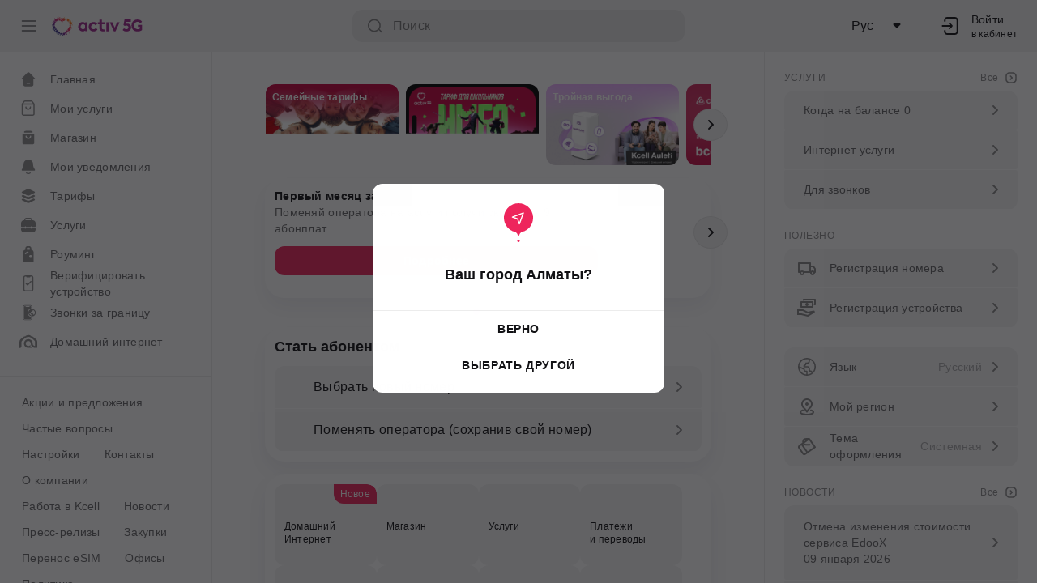

--- FILE ---
content_type: image/svg+xml
request_url: https://activ.kz/uploads/2024/12/20/2abdfba2284aaec15784121af8d64a22_original.1076.svg
body_size: 916
content:
<svg width="22" height="22" viewBox="0 0 22 22" fill="none" xmlns="http://www.w3.org/2000/svg">
<path fill-rule="evenodd" clip-rule="evenodd" d="M14.6654 5.50033C16.1841 5.50033 17.4154 6.73154 17.4154 8.25033V20.167C17.4154 20.6733 17.005 21.0837 16.4987 21.0837H15.582C15.0758 21.0837 14.6654 20.6733 14.6654 20.167H7.33203C7.33203 20.6733 6.92163 21.0837 6.41536 21.0837H5.4987C4.99244 21.0837 4.58203 20.6733 4.58203 20.167V8.25033C4.58203 6.73154 5.81325 5.50033 7.33203 5.50033V3.66699C7.33203 2.14821 8.56325 0.916992 10.082 0.916992H11.9154C13.4341 0.916992 14.6654 2.14821 14.6654 3.66699V5.50033ZM12.832 5.50033H9.16536V3.66699C9.16536 3.16073 9.57577 2.75033 10.082 2.75033H11.9154C12.4216 2.75033 12.832 3.16073 12.832 3.66699V5.50033ZM6.41536 9.62533L10.3846 7.33366L11.3013 8.92137L7.33203 11.213L6.41536 9.62533ZM13.7487 15.5837C14.7612 15.5837 15.582 14.7628 15.582 13.7503C15.582 12.7378 14.7612 11.917 13.7487 11.917C12.7362 11.917 11.9154 12.7378 11.9154 13.7503C11.9154 14.7628 12.7362 15.5837 13.7487 15.5837Z" fill="#111114" fill-opacity="0.48"/>
</svg>


--- FILE ---
content_type: application/javascript; charset=UTF-8
request_url: https://activ.kz/_next/static/chunks/main-48d3f08ac25bcfd521e5.js
body_size: 14715
content:
(self.webpackChunk_N_E=self.webpackChunk_N_E||[]).push([[179],{54973:function(e){"use strict";var t=Object.assign.bind(Object);e.exports=t,e.exports.default=e.exports},56789:function(e,t){"use strict";t.__esModule=!0,t.default=function(){let e=null;return{mountedInstances:new Set,updateHead:t=>{const r=e=Promise.resolve().then((()=>{if(r!==e)return;e=null;const o={};t.forEach((e=>{"link"===e.type&&e.props["data-optimized-fonts"]&&!document.querySelector(`style[data-href="${e.props["data-href"]}"]`)&&(e.props.href=e.props["data-href"],e.props["data-href"]=void 0);const t=o[e.type]||[];t.push(e),o[e.type]=t}));const a=o.title?o.title[0]:null;let i="";if(a){const{children:e}=a.props;i="string"===typeof e?e:Array.isArray(e)?e.join(""):""}i!==document.title&&(document.title=i),["meta","base","link","style","script"].forEach((e=>{!function(e,t){const r=document.getElementsByTagName("head")[0],o=r.querySelector("meta[name=next-head-count]");0;const a=Number(o.content),i=[];for(let n=0,l=o.previousElementSibling;n<a;n++,l=l.previousElementSibling)l.tagName.toLowerCase()===e&&i.push(l);const s=t.map(n).filter((e=>{for(let t=0,r=i.length;t<r;t++){if(i[t].isEqualNode(e))return i.splice(t,1),!1}return!0}));i.forEach((e=>e.parentNode.removeChild(e))),s.forEach((e=>r.insertBefore(e,o))),o.content=(a-i.length+s.length).toString()}(e,o[e]||[])}))}))}}},t.DOMAttributeNames=void 0;const r={acceptCharset:"accept-charset",className:"class",htmlFor:"for",httpEquiv:"http-equiv",noModule:"noModule"};function n({type:e,props:t}){const n=document.createElement(e);for(const i in t){if(!t.hasOwnProperty(i))continue;if("children"===i||"dangerouslySetInnerHTML"===i)continue;if(void 0===t[i])continue;const o=r[i]||i.toLowerCase();"script"!==e||"async"!==o&&"defer"!==o&&"noModule"!==o?n.setAttribute(o,t[i]):n[o]=!!t[i]}const{children:o,dangerouslySetInnerHTML:a}=t;return a?n.innerHTML=a.__html||"":o&&(n.textContent="string"===typeof o?o:Array.isArray(o)?o.join(""):""),n}t.DOMAttributeNames=r},1091:function(e,t,r){"use strict";var n=r(25469),o=r(72997);t.__esModule=!0,t.render=J,t.renderError=K,t.default=t.emitter=t.router=t.version=void 0;var a=o(r(69039));r(8548);var i=o(r(48246)),s=o(r(281)),l=r(32850),c=o(r(10538)),u=r(2640),h=r(93755),d=r(8242),p=n(r(34376)),f=n(r(76917)),m=r(19396),g=r(52580),y=o(r(56789)),_=o(r(9892)),v=o(r(15442)),w=r(87740),S=r(15338);const P=JSON.parse(document.getElementById("__NEXT_DATA__").textContent);window.__NEXT_DATA__=P;t.version="10.2.3";const b=e=>[].slice.call(e),{props:E,err:L,page:C,query:R,buildId:x,assetPrefix:T,runtimeConfig:A,dynamicIds:M,isFallback:N,locale:I,locales:O,domainLocales:D,isPreview:k}=P;let{defaultLocale:$}=P;const j=T||"";r.p=`${j}/_next/`,f.setConfig({serverRuntimeConfig:{},publicRuntimeConfig:A||{}});let F=(0,m.getURL)();(0,h.hasBasePath)(F)&&(F=(0,h.delBasePath)(F));{const{normalizeLocalePath:e}=r(6288),{detectDomainLocale:t}=r(25427),{parseRelativeUrl:n}=r(84555),{formatUrl:o}=r(91736);if(O){const r=n(F),a=e(r.pathname,O);a.detectedLocale?(r.pathname=a.pathname,F=o(r)):$=I;const i=t(void 0,window.location.hostname);i&&($=i.defaultLocale)}}const U=new _.default(x,j),W=([e,t])=>U.routeLoader.onEntrypoint(e,t);window.__NEXT_P&&window.__NEXT_P.map((e=>setTimeout((()=>W(e)),0))),window.__NEXT_P=[],window.__NEXT_P.push=W;const q=(0,y.default)(),B=document.getElementById("__next");let H,V,G,z;t.router=V;class X extends i.default.Component{componentDidCatch(e,t){this.props.fn(e,t)}componentDidMount(){this.scrollToHash(),!V.isSsr||"/404"===C||"/_error"===C&&E&&E.pageProps&&404===E.pageProps.statusCode||!(N||P.nextExport&&((0,d.isDynamicRoute)(V.pathname)||location.search)||E&&E.__N_SSG&&location.search)||V.replace(V.pathname+"?"+String(p.assign(p.urlQueryToSearchParams(V.query),new URLSearchParams(location.search))),F,{_h:1,shallow:!N})}componentDidUpdate(){this.scrollToHash()}scrollToHash(){let{hash:e}=location;if(e=e&&e.substring(1),!e)return;const t=document.getElementById(e);t&&setTimeout((()=>t.scrollIntoView()),0)}render(){return this.props.children}}const Q=(0,c.default)();let Y;t.emitter=Q;async function J(e){if(e.err)await K(e);else try{await ie(e)}catch(t){if(t.cancelled)throw t;0,await K((0,a.default)({},e,{err:t}))}}function K(e){const{App:t,err:r}=e;return console.error(r),U.loadPage("/_error").then((({page:n,styleSheets:o})=>{const i=oe(t),s={Component:n,AppTree:i,router:V,ctx:{err:r,pathname:C,query:R,asPath:F,AppTree:i}};return Promise.resolve(e.props?e.props:(0,m.loadGetInitialProps)(t,s)).then((t=>ie((0,a.default)({},e,{err:r,Component:n,styleSheets:o,props:t}))))}))}t.default=async(e={})=>{let r=L;try{const e=await U.routeLoader.whenEntrypoint("/_app");if("error"in e)throw e.error;const{component:t,exports:r}=e;G=t,r&&r.reportWebVitals&&(z=({id:e,name:t,startTime:n,value:o,duration:a,entryType:i,entries:s})=>{const l=`${Date.now()}-${Math.floor(8999999999999*Math.random())+1e12}`;let c;s&&s.length&&(c=s[0].startTime),r.reportWebVitals({id:e||l,name:t,startTime:n||c,value:null==o?a:o,label:"mark"===i||"measure"===i?"custom":"web-vital"})});const n=await U.routeLoader.whenEntrypoint(C);if("error"in n)throw n.error;Y=n.component}catch(n){r=n}window.__NEXT_PRELOADREADY&&await window.__NEXT_PRELOADREADY(M),t.router=V=(0,S.createRouter)(C,R,F,{initialProps:E,pageLoader:U,App:G,Component:Y,wrapApp:oe,err:r,isFallback:Boolean(N),subscription:(e,t,r)=>J(Object.assign({},e,{App:t,scroll:r})),locale:I,locales:O,defaultLocale:$,domainLocales:D,isPreview:k});return J({App:G,initial:!0,Component:Y,props:E,err:r}),Q};let Z="function"===typeof s.default.hydrate;function ee(){m.ST&&(performance.mark("afterHydrate"),performance.measure("Next.js-before-hydration","navigationStart","beforeRender"),performance.measure("Next.js-hydration","beforeRender","afterHydrate"),z&&performance.getEntriesByName("Next.js-hydration").forEach(z),re())}function te(){if(!m.ST)return;performance.mark("afterRender");const e=performance.getEntriesByName("routeChange","mark");e.length&&(performance.measure("Next.js-route-change-to-render",e[0].name,"beforeRender"),performance.measure("Next.js-render","beforeRender","afterRender"),z&&(performance.getEntriesByName("Next.js-render").forEach(z),performance.getEntriesByName("Next.js-route-change-to-render").forEach(z)),re(),["Next.js-route-change-to-render","Next.js-render"].forEach((e=>performance.clearMeasures(e))))}function re(){["beforeRender","afterHydrate","afterRender","routeChange"].forEach((e=>performance.clearMarks(e)))}function ne({children:e}){return i.default.createElement(X,{fn:e=>K({App:G,err:e}).catch((e=>console.error("Error rendering page: ",e)))},i.default.createElement(u.RouterContext.Provider,{value:(0,S.makePublicRouterInstance)(V)},i.default.createElement(l.HeadManagerContext.Provider,{value:q},e)))}const oe=e=>t=>{const r=(0,a.default)({},t,{Component:Y,err:L,router:V});return i.default.createElement(ne,null,i.default.createElement(e,r))};let ae;function ie(e){let{App:t,Component:r,props:n,err:o}=e,l="initial"in e?void 0:e.styleSheets;r=r||ae.Component,n=n||ae.props;const c=(0,a.default)({},n,{Component:r,err:o,router:V});ae=c;let u,h=!1;const d=new Promise(((e,t)=>{H&&H(),u=()=>{H=null,e()},H=()=>{h=!0,H=null;const e=new Error("Cancel rendering route");e.cancelled=!0,t(e)}}));function p(){u()}!function(){if(!l)return!1;const e=b(document.querySelectorAll("style[data-n-href]")),t=new Set(e.map((e=>e.getAttribute("data-n-href")))),r=document.querySelector("noscript[data-n-css]"),n=null==r?void 0:r.getAttribute("data-n-css");l.forEach((({href:e,text:r})=>{if(!t.has(e)){const t=document.createElement("style");t.setAttribute("data-n-href",e),t.setAttribute("media","x"),n&&t.setAttribute("nonce",n),document.head.appendChild(t),t.appendChild(document.createTextNode(r))}}))}();const f=i.default.createElement(i.default.Fragment,null,i.default.createElement(le,{callback:function(){if(l&&!h){const e=new Set(l.map((e=>e.href))),t=b(document.querySelectorAll("style[data-n-href]")),r=t.map((e=>e.getAttribute("data-n-href")));for(let o=0;o<r.length;++o)e.has(r[o])?t[o].removeAttribute("media"):t[o].setAttribute("media","x");let n=document.querySelector("noscript[data-n-css]");n&&l.forEach((({href:e})=>{const t=document.querySelector(`style[data-n-href="${e}"]`);t&&(n.parentNode.insertBefore(t,n.nextSibling),n=t)})),b(document.querySelectorAll("link[data-n-p]")).forEach((e=>{e.parentNode.removeChild(e)})),getComputedStyle(document.body,"height")}e.scroll&&window.scrollTo(e.scroll.x,e.scroll.y)}}),i.default.createElement(ne,null,i.default.createElement(t,c),i.default.createElement(g.Portal,{type:"next-route-announcer"},i.default.createElement(w.RouteAnnouncer,null))));return function(e,t){m.ST&&performance.mark("beforeRender");const r=t(Z?ee:te);Z?(s.default.hydrate(r,e),Z=!1):s.default.render(r,e)}(B,(e=>i.default.createElement(se,{callbacks:[e,p]},f))),d}function se({callbacks:e,children:t}){return i.default.useLayoutEffect((()=>e.forEach((e=>e()))),[e]),i.default.useEffect((()=>{(0,v.default)(z)}),[]),t}function le({callback:e}){return i.default.useLayoutEffect((()=>e()),[e]),null}},67672:function(e,t,r){"use strict";var n=r(25469)(r(1091));window.next=n,(0,n.default)().catch(console.error)},55965:function(e,t){"use strict";function r(e){return e.endsWith("/")&&"/"!==e?e.slice(0,-1):e}t.__esModule=!0,t.removePathTrailingSlash=r,t.normalizePathTrailingSlash=void 0;const n=r;t.normalizePathTrailingSlash=n},9892:function(e,t,r){"use strict";var n=r(25469),o=r(72997);t.__esModule=!0,t.default=void 0;var a=r(93755),i=o(r(54401)),s=r(8242),l=r(84555),c=r(55965),u=n(r(81337));t.default=class{constructor(e,t){this.buildId=void 0,this.assetPrefix=void 0,this.promisedSsgManifest=void 0,this.promisedDevPagesManifest=void 0,this.routeLoader=void 0,this.routeLoader=(0,u.default)(t),this.buildId=e,this.assetPrefix=t,this.promisedSsgManifest=new Promise((e=>{window.__SSG_MANIFEST?e(window.__SSG_MANIFEST):window.__SSG_MANIFEST_CB=()=>{e(window.__SSG_MANIFEST)}}))}getPageList(){return(0,u.getClientBuildManifest)().then((e=>e.sortedPages))}getDataHref(e,t,r,n){const{pathname:o,query:u,search:h}=(0,l.parseRelativeUrl)(e),{pathname:d}=(0,l.parseRelativeUrl)(t),p=function(e){if("/"!==e[0])throw new Error(`Route name should start with a "/", got "${e}"`);return"/"===e?e:e.replace(/\/$/,"")}(o),f=e=>{const t=(0,i.default)((0,c.removePathTrailingSlash)((0,a.addLocale)(e,n)),".json");return(0,a.addBasePath)(`/_next/data/${this.buildId}${t}${r?"":h}`)},m=(0,s.isDynamicRoute)(p),g=m?(0,a.interpolateAs)(o,d,u).result:"";return m?g&&f(g):f(p)}_isSsg(e){return this.promisedSsgManifest.then((t=>t.has(e)))}loadPage(e){return this.routeLoader.loadRoute(e).then((e=>{if("component"in e)return{page:e.component,mod:e.exports,styleSheets:e.styles.map((e=>({href:e.href,text:e.content})))};throw e.error}))}prefetch(e){return this.routeLoader.prefetch(e)}}},15442:function(e,t,r){"use strict";t.__esModule=!0,t.default=void 0;var n=r(95894);location.href;let o,a=!1;function i(e){o&&o(e)}t.default=e=>{o=e,a||(a=!0,(0,n.getCLS)(i),(0,n.getFID)(i),(0,n.getFCP)(i),(0,n.getLCP)(i),(0,n.getTTFB)(i))}},52580:function(e,t,r){"use strict";var n=r(25469);t.__esModule=!0,t.Portal=void 0;var o=n(r(48246)),a=r(281);t.Portal=({children:e,type:t})=>{let r=o.useRef(null),[,n]=o.useState();return o.useEffect((()=>(r.current=document.createElement(t),document.body.appendChild(r.current),n({}),()=>{r.current&&document.body.removeChild(r.current)})),[t]),r.current?(0,a.createPortal)(e,r.current):null}},36426:function(e,t){"use strict";t.__esModule=!0,t.cancelIdleCallback=t.requestIdleCallback=void 0;const r="undefined"!==typeof self&&self.requestIdleCallback||function(e){let t=Date.now();return setTimeout((function(){e({didTimeout:!1,timeRemaining:function(){return Math.max(0,50-(Date.now()-t))}})}),1)};t.requestIdleCallback=r;const n="undefined"!==typeof self&&self.cancelIdleCallback||function(e){return clearTimeout(e)};t.cancelIdleCallback=n},87740:function(e,t,r){"use strict";var n=r(25469);t.__esModule=!0,t.RouteAnnouncer=i,t.default=void 0;var o=n(r(48246)),a=r(15338);function i(){const{asPath:e}=(0,a.useRouter)(),[t,r]=(0,o.useState)(""),n=(0,o.useRef)(!1);return(0,o.useEffect)((()=>{if(!n.current)return void(n.current=!0);let t;const o=document.querySelector("h1");o&&(t=o.innerText||o.textContent),t||(t=document.title?document.title:e),r(t)}),[e]),o.default.createElement("p",{"aria-live":"assertive",id:"__next-route-announcer__",role:"alert",style:{border:0,clip:"rect(0 0 0 0)",height:"1px",margin:"-1px",overflow:"hidden",padding:0,position:"absolute",width:"1px",whiteSpace:"nowrap",wordWrap:"normal"}},t)}var s=i;t.default=s},81337:function(e,t,r){"use strict";var n=r(72997);t.__esModule=!0,t.markAssetError=l,t.isAssetError=function(e){return e&&s in e},t.getClientBuildManifest=u,t.default=void 0;n(r(54401));var o=r(36426);function a(e,t,r){let n,o=t.get(e);if(o)return"future"in o?o.future:Promise.resolve(o);const a=new Promise((e=>{n=e}));return t.set(e,o={resolve:n,future:a}),r?r().then((e=>(n(e),e))):a}const i=function(e){try{return e=document.createElement("link"),!!window.MSInputMethodContext&&!!document.documentMode||e.relList.supports("prefetch")}catch(t){return!1}}();const s=Symbol("ASSET_LOAD_ERROR");function l(e){return Object.defineProperty(e,s,{})}function c(e,t,r){return new Promise(((n,a)=>{let i=!1;e.then((e=>{i=!0,n(e)})).catch(a),(0,o.requestIdleCallback)((()=>setTimeout((()=>{i||a(r)}),t)))}))}function u(){if(self.__BUILD_MANIFEST)return Promise.resolve(self.__BUILD_MANIFEST);return c(new Promise((e=>{const t=self.__BUILD_MANIFEST_CB;self.__BUILD_MANIFEST_CB=()=>{e(self.__BUILD_MANIFEST),t&&t()}})),3800,l(new Error("Failed to load client build manifest")))}function h(e,t){return u().then((r=>{if(!(t in r))throw l(new Error(`Failed to lookup route: ${t}`));const n=r[t].map((t=>e+"/_next/"+encodeURI(t)));return{scripts:n.filter((e=>e.endsWith(".js"))),css:n.filter((e=>e.endsWith(".css")))}}))}var d=function(e){const t=new Map,r=new Map,n=new Map,s=new Map;function u(e){let t=r.get(e);return t||(document.querySelector(`script[src^="${e}"]`)?Promise.resolve():(r.set(e,t=function(e,t){return new Promise(((r,n)=>{(t=document.createElement("script")).onload=r,t.onerror=()=>n(l(new Error(`Failed to load script: ${e}`))),t.crossOrigin=void 0,t.src=e,document.body.appendChild(t)}))}(e)),t))}function d(e){let t=n.get(e);return t||(n.set(e,t=fetch(e).then((t=>{if(!t.ok)throw new Error(`Failed to load stylesheet: ${e}`);return t.text().then((t=>({href:e,content:t})))})).catch((e=>{throw l(e)}))),t)}return{whenEntrypoint:e=>a(e,t),onEntrypoint(e,r){Promise.resolve(r).then((e=>e())).then((e=>({component:e&&e.default||e,exports:e})),(e=>({error:e}))).then((r=>{const n=t.get(e);t.set(e,r),n&&"resolve"in n&&n.resolve(r)}))},loadRoute(r,n){return a(r,s,(()=>c(h(e,r).then((({scripts:e,css:n})=>Promise.all([t.has(r)?[]:Promise.all(e.map(u)),Promise.all(n.map(d))]))).then((e=>this.whenEntrypoint(r).then((t=>({entrypoint:t,styles:e[1]}))))),3800,l(new Error(`Route did not complete loading: ${r}`))).then((({entrypoint:e,styles:t})=>{const r=Object.assign({styles:t},e);return"error"in e?e:r})).catch((e=>{if(n)throw e;return{error:e}}))))},prefetch(t){let r;return(r=navigator.connection)&&(r.saveData||/2g/.test(r.effectiveType))?Promise.resolve():h(e,t).then((e=>Promise.all(i?e.scripts.map((e=>{return t=e,r="script",new Promise(((e,o)=>{if(document.querySelector(`link[rel="prefetch"][href^="${t}"]`))return e();n=document.createElement("link"),r&&(n.as=r),n.rel="prefetch",n.crossOrigin=void 0,n.onload=e,n.onerror=o,n.href=t,document.head.appendChild(n)}));var t,r,n})):[]))).then((()=>{(0,o.requestIdleCallback)((()=>this.loadRoute(t,!0).catch((()=>{}))))})).catch((()=>{}))}}};t.default=d},15338:function(e,t,r){"use strict";var n=r(25469),o=r(72997);t.__esModule=!0,t.useRouter=function(){return a.default.useContext(s.RouterContext)},t.makePublicRouterInstance=function(e){const t=e,r={};for(const n of u)"object"!==typeof t[n]?r[n]=t[n]:r[n]=Object.assign(Array.isArray(t[n])?[]:{},t[n]);return r.events=i.default.events,h.forEach((e=>{r[e]=(...r)=>t[e](...r)})),r},t.createRouter=t.withRouter=t.default=void 0;var a=o(r(48246)),i=n(r(93755));t.Router=i.default,t.NextRouter=i.NextRouter;var s=r(2640),l=o(r(44921));t.withRouter=l.default;const c={router:null,readyCallbacks:[],ready(e){if(this.router)return e();this.readyCallbacks.push(e)}},u=["pathname","route","query","asPath","components","isFallback","basePath","locale","locales","defaultLocale","isReady","isPreview","isLocaleDomain"],h=["push","replace","reload","back","prefetch","beforePopState"];function d(){if(!c.router){throw new Error('No router instance found.\nYou should only use "next/router" inside the client side of your app.\n')}return c.router}Object.defineProperty(c,"events",{get:()=>i.default.events}),u.forEach((e=>{Object.defineProperty(c,e,{get:()=>d()[e]})})),h.forEach((e=>{c[e]=(...t)=>d()[e](...t)})),["routeChangeStart","beforeHistoryChange","routeChangeComplete","routeChangeError","hashChangeStart","hashChangeComplete"].forEach((e=>{c.ready((()=>{i.default.events.on(e,((...t)=>{const r=`on${e.charAt(0).toUpperCase()}${e.substring(1)}`,n=c;if(n[r])try{n[r](...t)}catch(o){console.error(`Error when running the Router event: ${r}`),console.error(`${o.message}\n${o.stack}`)}}))}))}));var p=c;t.default=p;t.createRouter=(...e)=>(c.router=new i.default(...e),c.readyCallbacks.forEach((e=>e())),c.readyCallbacks=[],c.router)},44921:function(e,t,r){"use strict";var n=r(72997);t.__esModule=!0,t.default=function(e){function t(t){return o.default.createElement(e,Object.assign({router:(0,a.useRouter)()},t))}t.getInitialProps=e.getInitialProps,t.origGetInitialProps=e.origGetInitialProps,!1;return t};var o=n(r(48246)),a=r(15338)},32850:function(e,t,r){"use strict";var n;t.__esModule=!0,t.HeadManagerContext=void 0;const o=((n=r(48246))&&n.__esModule?n:{default:n}).default.createContext({});t.HeadManagerContext=o},25427:function(e,t){"use strict";t.__esModule=!0,t.detectDomainLocale=function(e,t,r){let n;if(e){r&&(r=r.toLowerCase());for(const i of e){var o,a;const e=null==(o=i.domain)?void 0:o.split(":")[0].toLowerCase();if(t===e||r===i.defaultLocale.toLowerCase()||null!=(a=i.locales)&&a.some((e=>e.toLowerCase()===r))){n=i;break}}}return n}},6288:function(e,t){"use strict";t.__esModule=!0,t.normalizeLocalePath=function(e,t){let r;const n=e.split("/");return(t||[]).some((t=>n[1].toLowerCase()===t.toLowerCase()&&(r=t,n.splice(1,1),e=n.join("/")||"/",!0))),{pathname:e,detectedLocale:r}}},10538:function(e,t){"use strict";t.__esModule=!0,t.default=function(){const e=Object.create(null);return{on(t,r){(e[t]||(e[t]=[])).push(r)},off(t,r){e[t]&&e[t].splice(e[t].indexOf(r)>>>0,1)},emit(t,...r){(e[t]||[]).slice().map((e=>{e(...r)}))}}}},2640:function(e,t,r){"use strict";var n;t.__esModule=!0,t.RouterContext=void 0;const o=((n=r(48246))&&n.__esModule?n:{default:n}).default.createContext(null);t.RouterContext=o},93755:function(e,t,r){"use strict";t.__esModule=!0,t.getDomainLocale=function(e,t,r,n){{t=t||(0,i.normalizeLocalePath)(e,r).detectedLocale;const o=m(n,void 0,t);return!!o&&`http${o.http?"":"s"}://${o.domain}${t===o.defaultLocale?"":`/${t}`}${e}`}return!1},t.addLocale=v,t.delLocale=w,t.hasBasePath=P,t.addBasePath=b,t.delBasePath=E,t.isLocalURL=L,t.interpolateAs=C,t.resolveHref=x,t.default=void 0;var n=r(55965),o=r(81337),a=r(24574),i=r(6288),s=f(r(10538)),l=r(19396),c=r(8242),u=r(84555),h=r(34376),d=(f(r(71886)),r(34393)),p=r(20718);function f(e){return e&&e.__esModule?e:{default:e}}let m;m=r(25427).detectDomainLocale;const g="";function y(){return Object.assign(new Error("Route Cancelled"),{cancelled:!0})}function _(e,t){return t&&e.startsWith("/")?"/"===e?(0,n.normalizePathTrailingSlash)(t):`${t}${"/"===S(e)?e.substring(1):e}`:e}function v(e,t,r){{const n=S(e).toLowerCase(),o=t&&t.toLowerCase();return t&&t!==r&&!n.startsWith("/"+o+"/")&&n!=="/"+o?_(e,"/"+t):e}}function w(e,t){{const r=S(e),n=r.toLowerCase(),o=t&&t.toLowerCase();return t&&(n.startsWith("/"+o+"/")||n==="/"+o)?(r.length===t.length+1?"/":"")+e.substr(t.length+1):e}}function S(e){const t=e.indexOf("?"),r=e.indexOf("#");return(t>-1||r>-1)&&(e=e.substring(0,t>-1?t:r)),e}function P(e){return(e=S(e))===g||e.startsWith("/")}function b(e){return _(e,g)}function E(e){return(e=e.slice(g.length)).startsWith("/")||(e=`/${e}`),e}function L(e){if(e.startsWith("/")||e.startsWith("#"))return!0;try{const t=(0,l.getLocationOrigin)(),r=new URL(e,t);return r.origin===t&&P(r.pathname)}catch(t){return!1}}function C(e,t,r){let n="";const o=(0,p.getRouteRegex)(e),a=o.groups,i=(t!==e?(0,d.getRouteMatcher)(o)(t):"")||r;n=e;const s=Object.keys(a);return s.every((e=>{let t=i[e]||"";const{repeat:r,optional:o}=a[e];let s=`[${r?"...":""}${e}]`;return o&&(s=`${t?"":"/"}[${s}]`),r&&!Array.isArray(t)&&(t=[t]),(o||e in i)&&(n=n.replace(s,r?t.map((e=>encodeURIComponent(e))).join("/"):encodeURIComponent(t))||"/")}))||(n=""),{params:s,result:n}}function R(e,t){const r={};return Object.keys(e).forEach((n=>{t.includes(n)||(r[n]=e[n])})),r}function x(e,t,r){let o;try{o=new URL(e,"http://n")}catch(i){o=new URL("/","http://n")}const a="string"===typeof t?t:(0,l.formatWithValidation)(t);if(!L(a))return r?[a]:a;try{const e=new URL(a,o);e.pathname=(0,n.normalizePathTrailingSlash)(e.pathname);let t="";if((0,c.isDynamicRoute)(e.pathname)&&e.searchParams&&r){const r=(0,h.searchParamsToUrlQuery)(e.searchParams),{result:n,params:o}=C(e.pathname,e.pathname,r);n&&(t=(0,l.formatWithValidation)({pathname:n,hash:e.hash,query:R(r,o)}))}const i=e.origin===o.origin?e.href.slice(e.origin.length):e.href;return r?[i,t||i]:i}catch(i){return r?[a]:a}}function T(e){const t=(0,l.getLocationOrigin)();return e.startsWith(t)?e.substring(t.length):e}function A(e,t,r){let[n,o]=x(e.asPath,t,!0);const a=(0,l.getLocationOrigin)(),i=n.startsWith(a),s=o&&o.startsWith(a);n=T(n),o=o?T(o):o;const c=i?n:b(n),u=r?T(x(e.asPath,r)):o||n;return{url:c,as:s?u:b(u)}}function M(e,t){const r=(0,n.removePathTrailingSlash)((0,a.denormalizePagePath)(e));return"/404"===r||"/_error"===r?e:(t.includes(r)||t.some((t=>{if((0,c.isDynamicRoute)(t)&&(0,p.getRouteRegex)(t).re.test(r))return e=t,!0})),(0,n.removePathTrailingSlash)(e))}const N=Symbol("SSG_DATA_NOT_FOUND");function I(e,t){return fetch(e,{credentials:"same-origin"}).then((r=>{if(!r.ok){if(t>1&&r.status>=500)return I(e,t-1);if(404===r.status)return r.json().then((e=>{if(e.notFound)return{notFound:N};throw new Error("Failed to load static props")}));throw new Error("Failed to load static props")}return r.json()}))}function O(e,t){return I(e,t?3:1).catch((e=>{throw t||(0,o.markAssetError)(e),e}))}class D{constructor(e,t,r,{initialProps:o,pageLoader:a,App:i,wrapApp:s,Component:h,err:d,subscription:p,isFallback:f,locale:y,locales:_,defaultLocale:v,domainLocales:w,isPreview:S}){this.route=void 0,this.pathname=void 0,this.query=void 0,this.asPath=void 0,this.basePath=void 0,this.components=void 0,this.sdc={},this.sdr={},this.sub=void 0,this.clc=void 0,this.pageLoader=void 0,this._bps=void 0,this.events=void 0,this._wrapApp=void 0,this.isSsr=void 0,this.isFallback=void 0,this._inFlightRoute=void 0,this._shallow=void 0,this.locale=void 0,this.locales=void 0,this.defaultLocale=void 0,this.domainLocales=void 0,this.isReady=void 0,this.isPreview=void 0,this.isLocaleDomain=void 0,this._idx=0,this.onPopState=e=>{const t=e.state;if(!t){const{pathname:e,query:t}=this;return void this.changeState("replaceState",(0,l.formatWithValidation)({pathname:b(e),query:t}),(0,l.getURL)())}if(!t.__N)return;const{url:r,as:n,options:o,idx:a}=t;this._idx=a;const{pathname:i}=(0,u.parseRelativeUrl)(r);this.isSsr&&n===this.asPath&&i===this.pathname||this._bps&&!this._bps(t)||this.change("replaceState",r,n,Object.assign({},o,{shallow:o.shallow&&this._shallow,locale:o.locale||this.defaultLocale}),undefined)},this.route=(0,n.removePathTrailingSlash)(e),this.components={},"/_error"!==e&&(this.components[this.route]={Component:h,initial:!0,props:o,err:d,__N_SSG:o&&o.__N_SSG,__N_SSP:o&&o.__N_SSP}),this.components["/_app"]={Component:i,styleSheets:[]},this.events=D.events,this.pageLoader=a,this.pathname=e,this.query=t;const P=(0,c.isDynamicRoute)(e)&&self.__NEXT_DATA__.autoExport;this.asPath=P?e:r,this.basePath=g,this.sub=p,this.clc=null,this._wrapApp=s,this.isSsr=!0,this.isFallback=f,this.isReady=!(!self.__NEXT_DATA__.gssp&&!self.__NEXT_DATA__.gip&&(P||self.location.search)),this.isPreview=!!S,this.isLocaleDomain=!1,this.locale=y,this.locales=_,this.defaultLocale=v,this.domainLocales=w,this.isLocaleDomain=!!m(w,self.location.hostname),"//"!==r.substr(0,2)&&this.changeState("replaceState",(0,l.formatWithValidation)({pathname:b(e),query:t}),(0,l.getURL)(),{locale:y}),window.addEventListener("popstate",this.onPopState)}reload(){window.location.reload()}back(){window.history.back()}push(e,t,r={}){return({url:e,as:t}=A(this,e,t)),this.change("pushState",e,t,r)}replace(e,t,r={}){return({url:e,as:t}=A(this,e,t)),this.change("replaceState",e,t,r)}async change(e,t,r,a,s){var h;if(!L(t))return window.location.href=t,!1;const f=t===r||a._h;a._h&&(this.isReady=!0),a.scroll=!(null!=(h=a.scroll)&&!h);let g=a.locale!==this.locale;{this.locale=!1===a.locale?this.defaultLocale:a.locale||this.locale,"undefined"===typeof a.locale&&(a.locale=this.locale);const e=(0,u.parseRelativeUrl)(P(r)?E(r):r),n=(0,i.normalizeLocalePath)(e.pathname,this.locales);n.detectedLocale&&(this.locale=n.detectedLocale,e.pathname=b(e.pathname),r=(0,l.formatWithValidation)(e),t=b((0,i.normalizeLocalePath)(P(t)?E(t):t,this.locales).pathname));let o=!1;var y;null!=(y=this.locales)&&y.includes(this.locale)||(e.pathname=v(e.pathname,this.locale),window.location.href=(0,l.formatWithValidation)(e),o=!0);const s=m(this.domainLocales,void 0,this.locale);if(!o&&s&&this.isLocaleDomain&&self.location.hostname!==s.domain){const e=E(r);window.location.href=`http${s.http?"":"s"}://${s.domain}${b(`${this.locale===s.defaultLocale?"":`/${this.locale}`}${"/"===e?"":e}`||"/")}`,o=!0}if(o)return new Promise((()=>{}))}a._h||(this.isSsr=!1),l.ST&&performance.mark("routeChange");const{shallow:_=!1}=a,S={shallow:_};this._inFlightRoute&&this.abortComponentLoad(this._inFlightRoute,S),r=b(v(P(r)?E(r):r,a.locale,this.defaultLocale));const x=w(P(r)?E(r):r,this.locale);if(this._inFlightRoute=r,!a._h&&this.onlyAHashChange(x))return this.asPath=x,D.events.emit("hashChangeStart",r,S),this.changeState(e,t,r,a),this.scrollToHash(x),this.notify(this.components[this.route],null),D.events.emit("hashChangeComplete",r,S),!0;let T,I,O=(0,u.parseRelativeUrl)(t),{pathname:k,query:$}=O;try{T=await this.pageLoader.getPageList(),({__rewrites:I}=await(0,o.getClientBuildManifest)())}catch(q){return window.location.href=r,!1}this.urlIsNew(x)||g||(e="replaceState");let j=r;k=k?(0,n.removePathTrailingSlash)(E(k)):k,f&&"/_error"!==k&&(O.pathname=M(k,T),O.pathname!==k&&(k=O.pathname,t=(0,l.formatWithValidation)(O)));const F=(0,n.removePathTrailingSlash)(k);if(!L(r))return window.location.href=r,!1;if(j=w(E(j),this.locale),(0,c.isDynamicRoute)(F)){const e=(0,u.parseRelativeUrl)(j),n=e.pathname,o=(0,p.getRouteRegex)(F),a=(0,d.getRouteMatcher)(o)(n),i=F===n,s=i?C(F,n,$):{};if(!a||i&&!s.result){const e=Object.keys(o.groups).filter((e=>!$[e]));if(e.length>0)throw new Error((i?`The provided \`href\` (${t}) value is missing query values (${e.join(", ")}) to be interpolated properly. `:`The provided \`as\` value (${n}) is incompatible with the \`href\` value (${F}). `)+"Read more: https://nextjs.org/docs/messages/"+(i?"href-interpolation-failed":"incompatible-href-as"))}else i?r=(0,l.formatWithValidation)(Object.assign({},e,{pathname:s.result,query:R($,s.params)})):Object.assign($,a)}D.events.emit("routeChangeStart",r,S);try{var U,W;let n=await this.getRouteInfo(F,k,$,r,j,S),{error:o,props:i,__N_SSG:l,__N_SSP:c}=n;if((l||c)&&i){if(i.pageProps&&i.pageProps.__N_REDIRECT){const t=i.pageProps.__N_REDIRECT;if(t.startsWith("/")){const r=(0,u.parseRelativeUrl)(t);if(r.pathname=M(r.pathname,T),T.includes(r.pathname)){const{url:r,as:n}=A(this,t,t);return this.change(e,r,n,a)}}return window.location.href=t,new Promise((()=>{}))}if(this.isPreview=!!i.__N_PREVIEW,i.notFound===N){let e;try{await this.fetchComponent("/404"),e="/404"}catch(B){e="/_error"}n=await this.getRouteInfo(e,e,$,r,j,{shallow:!1})}}D.events.emit("beforeHistoryChange",r,S),this.changeState(e,t,r,a);const h=a.shallow&&this.route===F;if(a._h&&"/_error"===k&&500===(null==(U=self.__NEXT_DATA__.props)||null==(W=U.pageProps)?void 0:W.statusCode)&&null!=i&&i.pageProps&&(i.pageProps.statusCode=500),await this.set(F,k,$,x,n,s||(h||!a.scroll?null:{x:0,y:0})).catch((e=>{if(!e.cancelled)throw e;o=o||e})),o)throw D.events.emit("routeChangeError",o,x,S),o;return this.locale&&(document.documentElement.lang=this.locale),D.events.emit("routeChangeComplete",r,S),!0}catch(q){if(q.cancelled)return!1;throw q}}changeState(e,t,r,n={}){"pushState"===e&&(0,l.getURL)()===r||(this._shallow=n.shallow,window.history[e]({url:t,as:r,options:n,__N:!0,idx:this._idx="pushState"!==e?this._idx:this._idx+1},"",r))}async handleRouteInfoError(e,t,r,n,a,i){if(e.cancelled)throw e;if((0,o.isAssetError)(e)||i)throw D.events.emit("routeChangeError",e,n,a),window.location.href=n,y();try{let n,o,a;"undefined"!==typeof n&&"undefined"!==typeof o||({page:n,styleSheets:o}=await this.fetchComponent("/_error"));const i={props:a,Component:n,styleSheets:o,err:e,error:e};if(!i.props)try{i.props=await this.getInitialProps(n,{err:e,pathname:t,query:r})}catch(s){console.error("Error in error page `getInitialProps`: ",s),i.props={}}return i}catch(l){return this.handleRouteInfoError(l,t,r,n,a,!0)}}async getRouteInfo(e,t,r,n,o,a){try{const i=this.components[e];if(a.shallow&&i&&this.route===e)return i;const s=i&&"initial"in i?void 0:i,c=s||await this.fetchComponent(e).then((e=>({Component:e.page,styleSheets:e.styleSheets,__N_SSG:e.mod.__N_SSG,__N_SSP:e.mod.__N_SSP}))),{Component:u,__N_SSG:h,__N_SSP:d}=c;let p;0,(h||d)&&(p=this.pageLoader.getDataHref((0,l.formatWithValidation)({pathname:t,query:r}),o,h,this.locale));const f=await this._getData((()=>h?this._getStaticData(p):d?this._getServerData(p):this.getInitialProps(u,{pathname:t,query:r,asPath:n,locale:this.locale,locales:this.locales,defaultLocale:this.defaultLocale})));return c.props=f,this.components[e]=c,c}catch(i){return this.handleRouteInfoError(i,t,r,n,a)}}set(e,t,r,n,o,a){return this.isFallback=!1,this.route=e,this.pathname=t,this.query=r,this.asPath=n,this.notify(o,a)}beforePopState(e){this._bps=e}onlyAHashChange(e){if(!this.asPath)return!1;const[t,r]=this.asPath.split("#"),[n,o]=e.split("#");return!(!o||t!==n||r!==o)||t===n&&r!==o}scrollToHash(e){const[,t]=e.split("#");if(""===t||"top"===t)return void window.scrollTo(0,0);const r=document.getElementById(t);if(r)return void r.scrollIntoView();const n=document.getElementsByName(t)[0];n&&n.scrollIntoView()}urlIsNew(e){return this.asPath!==e}async prefetch(e,t=e,r={}){let o=(0,u.parseRelativeUrl)(e),{pathname:a}=o;if(!1===r.locale){a=(0,i.normalizeLocalePath)(a,this.locales).pathname,o.pathname=a,e=(0,l.formatWithValidation)(o);let n=(0,u.parseRelativeUrl)(t);const s=(0,i.normalizeLocalePath)(n.pathname,this.locales);n.pathname=s.pathname,r.locale=s.detectedLocale||this.defaultLocale,t=(0,l.formatWithValidation)(n)}const s=await this.pageLoader.getPageList();let c=t;o.pathname=M(o.pathname,s),o.pathname!==a&&(a=o.pathname,e=(0,l.formatWithValidation)(o));const h=(0,n.removePathTrailingSlash)(a);await Promise.all([this.pageLoader._isSsg(h).then((t=>!!t&&this._getStaticData(this.pageLoader.getDataHref(e,c,!0,"undefined"!==typeof r.locale?r.locale:this.locale)))),this.pageLoader[r.priority?"loadPage":"prefetch"](h)])}async fetchComponent(e){let t=!1;const r=this.clc=()=>{t=!0},n=await this.pageLoader.loadPage(e);if(t){const t=new Error(`Abort fetching component for route: "${e}"`);throw t.cancelled=!0,t}return r===this.clc&&(this.clc=null),n}_getData(e){let t=!1;const r=()=>{t=!0};return this.clc=r,e().then((e=>{if(r===this.clc&&(this.clc=null),t){const e=new Error("Loading initial props cancelled");throw e.cancelled=!0,e}return e}))}_getStaticData(e){const{href:t}=new URL(e,window.location.href);return!this.isPreview&&this.sdc[t]?Promise.resolve(this.sdc[t]):O(e,this.isSsr).then((e=>(this.sdc[t]=e,e)))}_getServerData(e){const{href:t}=new URL(e,window.location.href);return this.sdr[t]?this.sdr[t]:this.sdr[t]=O(e,this.isSsr).then((e=>(delete this.sdr[t],e))).catch((e=>{throw delete this.sdr[t],e}))}getInitialProps(e,t){const{Component:r}=this.components["/_app"],n=this._wrapApp(r);return t.AppTree=n,(0,l.loadGetInitialProps)(r,{AppTree:n,Component:e,router:this,ctx:t})}abortComponentLoad(e,t){this.clc&&(D.events.emit("routeChangeError",y(),e,t),this.clc(),this.clc=null)}notify(e,t){return this.sub(e,this.components["/_app"].Component,t)}}t.default=D,D.events=(0,s.default)()},91736:function(e,t,r){"use strict";t.__esModule=!0,t.formatUrl=function(e){let{auth:t,hostname:r}=e,o=e.protocol||"",i=e.pathname||"",s=e.hash||"",l=e.query||"",c=!1;t=t?encodeURIComponent(t).replace(/%3A/i,":")+"@":"",e.host?c=t+e.host:r&&(c=t+(~r.indexOf(":")?`[${r}]`:r),e.port&&(c+=":"+e.port));l&&"object"===typeof l&&(l=String(n.urlQueryToSearchParams(l)));let u=e.search||l&&`?${l}`||"";o&&":"!==o.substr(-1)&&(o+=":");e.slashes||(!o||a.test(o))&&!1!==c?(c="//"+(c||""),i&&"/"!==i[0]&&(i="/"+i)):c||(c="");s&&"#"!==s[0]&&(s="#"+s);u&&"?"!==u[0]&&(u="?"+u);return i=i.replace(/[?#]/g,encodeURIComponent),u=u.replace("#","%23"),`${o}${c}${i}${u}${s}`};var n=function(e){if(e&&e.__esModule)return e;if(null===e||"object"!==typeof e&&"function"!==typeof e)return{default:e};var t=o();if(t&&t.has(e))return t.get(e);var r={},n=Object.defineProperty&&Object.getOwnPropertyDescriptor;for(var a in e)if(Object.prototype.hasOwnProperty.call(e,a)){var i=n?Object.getOwnPropertyDescriptor(e,a):null;i&&(i.get||i.set)?Object.defineProperty(r,a,i):r[a]=e[a]}r.default=e,t&&t.set(e,r);return r}(r(34376));function o(){if("function"!==typeof WeakMap)return null;var e=new WeakMap;return o=function(){return e},e}const a=/https?|ftp|gopher|file/},54401:function(e,t){"use strict";t.__esModule=!0,t.default=function(e,t=""){return("/"===e?"/index":/^\/index(\/|$)/.test(e)?`/index${e}`:`${e}`)+t}},8242:function(e,t){"use strict";t.__esModule=!0,t.isDynamicRoute=function(e){return r.test(e)};const r=/\/\[[^/]+?\](?=\/|$)/},84555:function(e,t,r){"use strict";t.__esModule=!0,t.parseRelativeUrl=function(e,t){const r=new URL((0,n.getLocationOrigin)()),a=t?new URL(t,r):r,{pathname:i,searchParams:s,search:l,hash:c,href:u,origin:h}=new URL(e,a);if(h!==r.origin)throw new Error(`invariant: invalid relative URL, router received ${e}`);return{pathname:i,query:(0,o.searchParamsToUrlQuery)(s),search:l,hash:c,href:u.slice(r.origin.length)}};var n=r(19396),o=r(34376)},34376:function(e,t){"use strict";function r(e){return"string"===typeof e||"number"===typeof e&&!isNaN(e)||"boolean"===typeof e?String(e):""}t.__esModule=!0,t.searchParamsToUrlQuery=function(e){const t={};return e.forEach(((e,r)=>{"undefined"===typeof t[r]?t[r]=e:Array.isArray(t[r])?t[r].push(e):t[r]=[t[r],e]})),t},t.urlQueryToSearchParams=function(e){const t=new URLSearchParams;return Object.entries(e).forEach((([e,n])=>{Array.isArray(n)?n.forEach((n=>t.append(e,r(n)))):t.set(e,r(n))})),t},t.assign=function(e,...t){return t.forEach((t=>{Array.from(t.keys()).forEach((t=>e.delete(t))),t.forEach(((t,r)=>e.append(r,t)))})),e}},34393:function(e,t){"use strict";t.__esModule=!0,t.getRouteMatcher=function(e){const{re:t,groups:r}=e;return e=>{const n=t.exec(e);if(!n)return!1;const o=e=>{try{return decodeURIComponent(e)}catch(t){const e=new Error("failed to decode param");throw e.code="DECODE_FAILED",e}},a={};return Object.keys(r).forEach((e=>{const t=r[e],i=n[t.pos];void 0!==i&&(a[e]=~i.indexOf("/")?i.split("/").map((e=>o(e))):t.repeat?[o(i)]:o(i))})),a}}},20718:function(e,t){"use strict";t.__esModule=!0,t.getRouteRegex=function(e){const t=(e.replace(/\/$/,"")||"/").slice(1).split("/"),r={};let n=1;const o=t.map((e=>{if(e.startsWith("[")&&e.endsWith("]")){const{key:t,optional:o,repeat:a}=function(e){const t=e.startsWith("[")&&e.endsWith("]");t&&(e=e.slice(1,-1));const r=e.startsWith("...");r&&(e=e.slice(3));return{key:e,repeat:r,optional:t}}(e.slice(1,-1));return r[t]={pos:n++,repeat:a,optional:o},a?o?"(?:/(.+?))?":"/(.+?)":"/([^/]+?)"}return`/${t=e,t.replace(/[|\\{}()[\]^$+*?.-]/g,"\\$&")}`;var t})).join("");0;return{re:new RegExp(`^${o}(?:/)?$`),groups:r}}},76917:function(e,t){"use strict";let r;t.__esModule=!0,t.setConfig=function(e){r=e},t.default=void 0;t.default=()=>r},19396:function(e,t,r){"use strict";t.__esModule=!0,t.execOnce=function(e){let t,r=!1;return(...n)=>(r||(r=!0,t=e(...n)),t)},t.getLocationOrigin=o,t.getURL=function(){const{href:e}=window.location,t=o();return e.substring(t.length)},t.getDisplayName=a,t.isResSent=i,t.loadGetInitialProps=async function e(t,r){0;const n=r.res||r.ctx&&r.ctx.res;if(!t.getInitialProps)return r.ctx&&r.Component?{pageProps:await e(r.Component,r.ctx)}:{};const o=await t.getInitialProps(r);if(n&&i(n))return o;if(!o){const e=`"${a(t)}.getInitialProps()" should resolve to an object. But found "${o}" instead.`;throw new Error(e)}0;return o},t.formatWithValidation=function(e){0;return(0,n.formatUrl)(e)},t.ST=t.SP=t.urlObjectKeys=void 0;var n=r(91736);function o(){const{protocol:e,hostname:t,port:r}=window.location;return`${e}//${t}${r?":"+r:""}`}function a(e){return"string"===typeof e?e:e.displayName||e.name||"Unknown"}function i(e){return e.finished||e.headersSent}t.urlObjectKeys=["auth","hash","host","hostname","href","path","pathname","port","protocol","query","search","slashes"];const s="undefined"!==typeof performance;t.SP=s;const l=s&&"function"===typeof performance.mark&&"function"===typeof performance.measure;t.ST=l},95894:function(e){e.exports=function(){var e={599:function(e,t){!function(e){"use strict";var t,r,n=function(){return"".concat(Date.now(),"-").concat(Math.floor(8999999999999*Math.random())+1e12)},o=function(e){return{name:e,value:arguments.length>1&&void 0!==arguments[1]?arguments[1]:-1,delta:0,entries:[],id:n(),isFinal:!1}},a=function(e,t){try{if(PerformanceObserver.supportedEntryTypes.includes(e)){var r=new PerformanceObserver((function(e){return e.getEntries().map(t)}));return r.observe({type:e,buffered:!0}),r}}catch(e){}},i=!1,s=!1,l=function(e){i=!e.persisted},c=function(){addEventListener("pagehide",l),addEventListener("beforeunload",(function(){}))},u=function(e){var t=arguments.length>1&&void 0!==arguments[1]&&arguments[1];s||(c(),s=!0),addEventListener("visibilitychange",(function(t){var r=t.timeStamp;"hidden"===document.visibilityState&&e({timeStamp:r,isUnloading:i})}),{capture:!0,once:t})},h=function(e,t,r,n){var o;return function(){r&&t.isFinal&&r.disconnect(),t.value>=0&&(n||t.isFinal||"hidden"===document.visibilityState)&&(t.delta=t.value-(o||0),(t.delta||t.isFinal||void 0===o)&&(e(t),o=t.value))}},d=function(){return void 0===t&&(t="hidden"===document.visibilityState?0:1/0,u((function(e){var r=e.timeStamp;return t=r}),!0)),{get timeStamp(){return t}}},p=function(){return r||(r=new Promise((function(e){return["scroll","keydown","pointerdown"].map((function(t){addEventListener(t,e,{once:!0,passive:!0,capture:!0})}))}))),r};e.getCLS=function(e){var t,r=arguments.length>1&&void 0!==arguments[1]&&arguments[1],n=o("CLS",0),i=function(e){e.hadRecentInput||(n.value+=e.value,n.entries.push(e),t())},s=a("layout-shift",i);s&&(t=h(e,n,s,r),u((function(e){var r=e.isUnloading;s.takeRecords().map(i),r&&(n.isFinal=!0),t()})))},e.getFCP=function(e){var t,r=o("FCP"),n=d(),i=a("paint",(function(e){"first-contentful-paint"===e.name&&e.startTime<n.timeStamp&&(r.value=e.startTime,r.isFinal=!0,r.entries.push(e),t())}));i&&(t=h(e,r,i))},e.getFID=function(e){var t=o("FID"),r=d(),n=function(e){e.startTime<r.timeStamp&&(t.value=e.processingStart-e.startTime,t.entries.push(e),t.isFinal=!0,s())},i=a("first-input",n),s=h(e,t,i);i?u((function(){i.takeRecords().map(n),i.disconnect()}),!0):window.perfMetrics&&window.perfMetrics.onFirstInputDelay&&window.perfMetrics.onFirstInputDelay((function(e,n){n.timeStamp<r.timeStamp&&(t.value=e,t.isFinal=!0,t.entries=[{entryType:"first-input",name:n.type,target:n.target,cancelable:n.cancelable,startTime:n.timeStamp,processingStart:n.timeStamp+e}],s())}))},e.getLCP=function(e){var t,r=arguments.length>1&&void 0!==arguments[1]&&arguments[1],n=o("LCP"),i=d(),s=function(e){var r=e.startTime;r<i.timeStamp?(n.value=r,n.entries.push(e)):n.isFinal=!0,t()},l=a("largest-contentful-paint",s);if(l){t=h(e,n,l,r);var c=function(){n.isFinal||(l.takeRecords().map(s),n.isFinal=!0,t())};p().then(c),u(c,!0)}},e.getTTFB=function(e){var t,r=o("TTFB");t=function(){try{var t=performance.getEntriesByType("navigation")[0]||function(){var e=performance.timing,t={entryType:"navigation",startTime:0};for(var r in e)"navigationStart"!==r&&"toJSON"!==r&&(t[r]=Math.max(e[r]-e.navigationStart,0));return t}();r.value=r.delta=t.responseStart,r.entries=[t],r.isFinal=!0,e(r)}catch(e){}},"complete"===document.readyState?setTimeout(t,0):addEventListener("pageshow",t)},Object.defineProperty(e,"__esModule",{value:!0})}(t)}},t={};function r(n){if(t[n])return t[n].exports;var o=t[n]={exports:{}},a=!0;try{e[n].call(o.exports,o,o.exports,r),a=!1}finally{a&&delete t[n]}return o.exports}return r.ab="//",r(599)}()},24574:function(e,t){"use strict";function r(e){return e.replace(/\\/g,"/")}t.__esModule=!0,t.normalizePathSep=r,t.denormalizePagePath=function(e){(e=r(e)).startsWith("/index/")?e=e.slice(6):"/index"===e&&(e="/");return e}},69039:function(e){function t(){return e.exports=t=Object.assign||function(e){for(var t=1;t<arguments.length;t++){var r=arguments[t];for(var n in r)Object.prototype.hasOwnProperty.call(r,n)&&(e[n]=r[n])}return e},t.apply(this,arguments)}e.exports=t},72997:function(e){e.exports=function(e){return e&&e.__esModule?e:{default:e}}},25469:function(e,t,r){var n=r(16920);function o(){if("function"!==typeof WeakMap)return null;var e=new WeakMap;return o=function(){return e},e}e.exports=function(e){if(e&&e.__esModule)return e;if(null===e||"object"!==n(e)&&"function"!==typeof e)return{default:e};var t=o();if(t&&t.has(e))return t.get(e);var r={},a=Object.defineProperty&&Object.getOwnPropertyDescriptor;for(var i in e)if(Object.prototype.hasOwnProperty.call(e,i)){var s=a?Object.getOwnPropertyDescriptor(e,i):null;s&&(s.get||s.set)?Object.defineProperty(r,i,s):r[i]=e[i]}return r.default=e,t&&t.set(e,r),r}},16920:function(e){function t(r){return"function"===typeof Symbol&&"symbol"===typeof Symbol.iterator?e.exports=t=function(e){return typeof e}:e.exports=t=function(e){return e&&"function"===typeof Symbol&&e.constructor===Symbol&&e!==Symbol.prototype?"symbol":typeof e},t(r)}e.exports=t},8548:function(){"trimStart"in String.prototype||(String.prototype.trimStart=String.prototype.trimLeft),"trimEnd"in String.prototype||(String.prototype.trimEnd=String.prototype.trimRight),"description"in Symbol.prototype||Object.defineProperty(Symbol.prototype,"description",{configurable:!0,get:function(){var e=/\((.*)\)/.exec(this.toString());return e?e[1]:void 0}}),Array.prototype.flat||(Array.prototype.flat=function(e,t){return t=this.concat.apply([],this),e>1&&t.some(Array.isArray)?t.flat(e-1):t},Array.prototype.flatMap=function(e,t){return this.map(e,t).flat()}),Promise.prototype.finally||(Promise.prototype.finally=function(e){if("function"!=typeof e)return this.then(e,e);var t=this.constructor||Promise;return this.then((function(r){return t.resolve(e()).then((function(){return r}))}),(function(r){return t.resolve(e()).then((function(){throw r}))}))})},71886:function(){}},function(e){e.O(0,[9774],(function(){return t=67672,e(e.s=t);var t}));var t=e.O();_N_E=t}]);